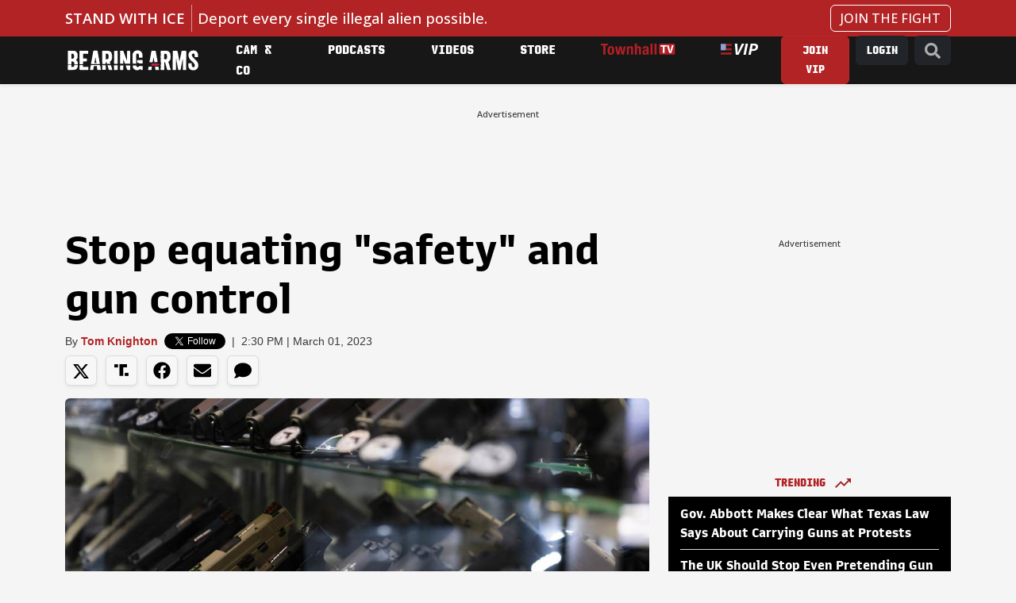

--- FILE ---
content_type: text/javascript
request_url: https://bearingarms.com/dist/runtime.js?v=w1FL8NtSzzKnw78TpIBxEUZgbYLzijZDVWf3qKq6L9Q
body_size: 449
content:
(()=>{"use strict";var e,r={},t={};function o(e){var n=t[e];if(void 0!==n)return n.exports;var l=t[e]={id:e,loaded:!1,exports:{}};return r[e].call(l.exports,l,l.exports,o),l.loaded=!0,l.exports}o.m=r,e=[],o.O=(r,t,n,l)=>{if(!t){var i=1/0;for(d=0;d<e.length;d++){for(var[t,n,l]=e[d],a=!0,u=0;u<t.length;u++)(!1&l||i>=l)&&Object.keys(o.O).every(e=>o.O[e](t[u]))?t.splice(u--,1):(a=!1,l<i&&(i=l));if(a){e.splice(d--,1);var c=n();void 0!==c&&(r=c)}}return r}l=l||0;for(var d=e.length;d>0&&e[d-1][2]>l;d--)e[d]=e[d-1];e[d]=[t,n,l]},o.n=e=>{var r=e&&e.__esModule?()=>e.default:()=>e;return o.d(r,{a:r}),r},o.d=(e,r)=>{for(var t in r)o.o(r,t)&&!o.o(e,t)&&Object.defineProperty(e,t,{enumerable:!0,get:r[t]})},o.g=function(){if("object"==typeof globalThis)return globalThis;try{return this||new Function("return this")()}catch(e){if("object"==typeof window)return window}}(),o.o=(e,r)=>Object.prototype.hasOwnProperty.call(e,r),o.r=e=>{"undefined"!=typeof Symbol&&Symbol.toStringTag&&Object.defineProperty(e,Symbol.toStringTag,{value:"Module"}),Object.defineProperty(e,"__esModule",{value:!0})},o.nmd=e=>(e.paths=[],e.children||(e.children=[]),e),(()=>{var e={121:0};o.O.j=r=>0===e[r];var r=(r,t)=>{var n,l,[i,a,u]=t,c=0;if(i.some(r=>0!==e[r])){for(n in a)o.o(a,n)&&(o.m[n]=a[n]);if(u)var d=u(o)}for(r&&r(t);c<i.length;c++)l=i[c],o.o(e,l)&&e[l]&&e[l][0](),e[l]=0;return o.O(d)},t=self.webpackChunkstatic_townhall_com=self.webpackChunkstatic_townhall_com||[];t.forEach(r.bind(null,0)),t.push=r.bind(null,t.push.bind(t))})()})();

--- FILE ---
content_type: application/javascript; charset=utf-8
request_url: https://fundingchoicesmessages.google.com/f/AGSKWxUZkDcjHDGIVsdpDfuX13xnf_Q0bz4wyctlhN4SwBmvro9kaIcG_PA6IqWXKC_kTDvQRg0Lm0q3TFllbQmiHXRJcr3lGVsyDcmksFNAw4DGNgpGGkGAONzxIZi6tH0G7xZT3TYh90IOylz8UKtQtbqRiLzEEDaDH_cFhj8EBkGs9pvMZT8NZt8zkYQx/_.ke/ads//ad.skin.-300x100ad2.-advertisement/script..br/ads/
body_size: -1284
content:
window['e6749a2b-f616-42c1-afd9-65e233e592a6'] = true;

--- FILE ---
content_type: text/javascript;charset=utf-8
request_url: https://p1cluster.cxense.com/p1.js
body_size: 99
content:
cX.library.onP1('bhu0pmnrlchq1bpdprkw4u9hp');


--- FILE ---
content_type: text/javascript;charset=utf-8
request_url: https://id.cxense.com/public/user/id?json=%7B%22identities%22%3A%5B%7B%22type%22%3A%22ckp%22%2C%22id%22%3A%22ml2wbgpsd5ifxpfd%22%7D%2C%7B%22type%22%3A%22lst%22%2C%22id%22%3A%22bhu0pmnrlchq1bpdprkw4u9hp%22%7D%2C%7B%22type%22%3A%22cst%22%2C%22id%22%3A%22bhu0pmnrlchq1bpdprkw4u9hp%22%7D%5D%7D&callback=cXJsonpCB1
body_size: 208
content:
/**/
cXJsonpCB1({"httpStatus":200,"response":{"userId":"cx:3m2lcrpodddix2qvfcmr4jm64l:1z601ac1evjkq","newUser":false}})